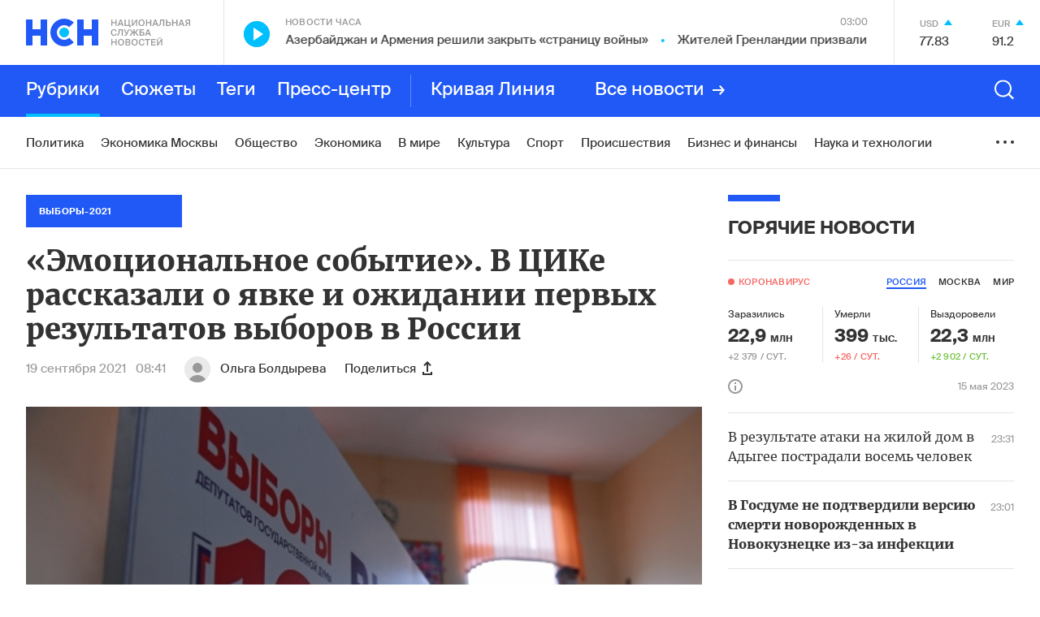

--- FILE ---
content_type: text/html; charset=utf-8
request_url: https://www.google.com/recaptcha/api2/anchor?ar=1&k=6LcBMY4UAAAAAChTWwZUhMM2e_vDNxv80xhHkZIm&co=aHR0cHM6Ly9uc24uZm06NDQz&hl=en&v=PoyoqOPhxBO7pBk68S4YbpHZ&size=invisible&anchor-ms=20000&execute-ms=30000&cb=mr0gmfpfv0sf
body_size: 48717
content:
<!DOCTYPE HTML><html dir="ltr" lang="en"><head><meta http-equiv="Content-Type" content="text/html; charset=UTF-8">
<meta http-equiv="X-UA-Compatible" content="IE=edge">
<title>reCAPTCHA</title>
<style type="text/css">
/* cyrillic-ext */
@font-face {
  font-family: 'Roboto';
  font-style: normal;
  font-weight: 400;
  font-stretch: 100%;
  src: url(//fonts.gstatic.com/s/roboto/v48/KFO7CnqEu92Fr1ME7kSn66aGLdTylUAMa3GUBHMdazTgWw.woff2) format('woff2');
  unicode-range: U+0460-052F, U+1C80-1C8A, U+20B4, U+2DE0-2DFF, U+A640-A69F, U+FE2E-FE2F;
}
/* cyrillic */
@font-face {
  font-family: 'Roboto';
  font-style: normal;
  font-weight: 400;
  font-stretch: 100%;
  src: url(//fonts.gstatic.com/s/roboto/v48/KFO7CnqEu92Fr1ME7kSn66aGLdTylUAMa3iUBHMdazTgWw.woff2) format('woff2');
  unicode-range: U+0301, U+0400-045F, U+0490-0491, U+04B0-04B1, U+2116;
}
/* greek-ext */
@font-face {
  font-family: 'Roboto';
  font-style: normal;
  font-weight: 400;
  font-stretch: 100%;
  src: url(//fonts.gstatic.com/s/roboto/v48/KFO7CnqEu92Fr1ME7kSn66aGLdTylUAMa3CUBHMdazTgWw.woff2) format('woff2');
  unicode-range: U+1F00-1FFF;
}
/* greek */
@font-face {
  font-family: 'Roboto';
  font-style: normal;
  font-weight: 400;
  font-stretch: 100%;
  src: url(//fonts.gstatic.com/s/roboto/v48/KFO7CnqEu92Fr1ME7kSn66aGLdTylUAMa3-UBHMdazTgWw.woff2) format('woff2');
  unicode-range: U+0370-0377, U+037A-037F, U+0384-038A, U+038C, U+038E-03A1, U+03A3-03FF;
}
/* math */
@font-face {
  font-family: 'Roboto';
  font-style: normal;
  font-weight: 400;
  font-stretch: 100%;
  src: url(//fonts.gstatic.com/s/roboto/v48/KFO7CnqEu92Fr1ME7kSn66aGLdTylUAMawCUBHMdazTgWw.woff2) format('woff2');
  unicode-range: U+0302-0303, U+0305, U+0307-0308, U+0310, U+0312, U+0315, U+031A, U+0326-0327, U+032C, U+032F-0330, U+0332-0333, U+0338, U+033A, U+0346, U+034D, U+0391-03A1, U+03A3-03A9, U+03B1-03C9, U+03D1, U+03D5-03D6, U+03F0-03F1, U+03F4-03F5, U+2016-2017, U+2034-2038, U+203C, U+2040, U+2043, U+2047, U+2050, U+2057, U+205F, U+2070-2071, U+2074-208E, U+2090-209C, U+20D0-20DC, U+20E1, U+20E5-20EF, U+2100-2112, U+2114-2115, U+2117-2121, U+2123-214F, U+2190, U+2192, U+2194-21AE, U+21B0-21E5, U+21F1-21F2, U+21F4-2211, U+2213-2214, U+2216-22FF, U+2308-230B, U+2310, U+2319, U+231C-2321, U+2336-237A, U+237C, U+2395, U+239B-23B7, U+23D0, U+23DC-23E1, U+2474-2475, U+25AF, U+25B3, U+25B7, U+25BD, U+25C1, U+25CA, U+25CC, U+25FB, U+266D-266F, U+27C0-27FF, U+2900-2AFF, U+2B0E-2B11, U+2B30-2B4C, U+2BFE, U+3030, U+FF5B, U+FF5D, U+1D400-1D7FF, U+1EE00-1EEFF;
}
/* symbols */
@font-face {
  font-family: 'Roboto';
  font-style: normal;
  font-weight: 400;
  font-stretch: 100%;
  src: url(//fonts.gstatic.com/s/roboto/v48/KFO7CnqEu92Fr1ME7kSn66aGLdTylUAMaxKUBHMdazTgWw.woff2) format('woff2');
  unicode-range: U+0001-000C, U+000E-001F, U+007F-009F, U+20DD-20E0, U+20E2-20E4, U+2150-218F, U+2190, U+2192, U+2194-2199, U+21AF, U+21E6-21F0, U+21F3, U+2218-2219, U+2299, U+22C4-22C6, U+2300-243F, U+2440-244A, U+2460-24FF, U+25A0-27BF, U+2800-28FF, U+2921-2922, U+2981, U+29BF, U+29EB, U+2B00-2BFF, U+4DC0-4DFF, U+FFF9-FFFB, U+10140-1018E, U+10190-1019C, U+101A0, U+101D0-101FD, U+102E0-102FB, U+10E60-10E7E, U+1D2C0-1D2D3, U+1D2E0-1D37F, U+1F000-1F0FF, U+1F100-1F1AD, U+1F1E6-1F1FF, U+1F30D-1F30F, U+1F315, U+1F31C, U+1F31E, U+1F320-1F32C, U+1F336, U+1F378, U+1F37D, U+1F382, U+1F393-1F39F, U+1F3A7-1F3A8, U+1F3AC-1F3AF, U+1F3C2, U+1F3C4-1F3C6, U+1F3CA-1F3CE, U+1F3D4-1F3E0, U+1F3ED, U+1F3F1-1F3F3, U+1F3F5-1F3F7, U+1F408, U+1F415, U+1F41F, U+1F426, U+1F43F, U+1F441-1F442, U+1F444, U+1F446-1F449, U+1F44C-1F44E, U+1F453, U+1F46A, U+1F47D, U+1F4A3, U+1F4B0, U+1F4B3, U+1F4B9, U+1F4BB, U+1F4BF, U+1F4C8-1F4CB, U+1F4D6, U+1F4DA, U+1F4DF, U+1F4E3-1F4E6, U+1F4EA-1F4ED, U+1F4F7, U+1F4F9-1F4FB, U+1F4FD-1F4FE, U+1F503, U+1F507-1F50B, U+1F50D, U+1F512-1F513, U+1F53E-1F54A, U+1F54F-1F5FA, U+1F610, U+1F650-1F67F, U+1F687, U+1F68D, U+1F691, U+1F694, U+1F698, U+1F6AD, U+1F6B2, U+1F6B9-1F6BA, U+1F6BC, U+1F6C6-1F6CF, U+1F6D3-1F6D7, U+1F6E0-1F6EA, U+1F6F0-1F6F3, U+1F6F7-1F6FC, U+1F700-1F7FF, U+1F800-1F80B, U+1F810-1F847, U+1F850-1F859, U+1F860-1F887, U+1F890-1F8AD, U+1F8B0-1F8BB, U+1F8C0-1F8C1, U+1F900-1F90B, U+1F93B, U+1F946, U+1F984, U+1F996, U+1F9E9, U+1FA00-1FA6F, U+1FA70-1FA7C, U+1FA80-1FA89, U+1FA8F-1FAC6, U+1FACE-1FADC, U+1FADF-1FAE9, U+1FAF0-1FAF8, U+1FB00-1FBFF;
}
/* vietnamese */
@font-face {
  font-family: 'Roboto';
  font-style: normal;
  font-weight: 400;
  font-stretch: 100%;
  src: url(//fonts.gstatic.com/s/roboto/v48/KFO7CnqEu92Fr1ME7kSn66aGLdTylUAMa3OUBHMdazTgWw.woff2) format('woff2');
  unicode-range: U+0102-0103, U+0110-0111, U+0128-0129, U+0168-0169, U+01A0-01A1, U+01AF-01B0, U+0300-0301, U+0303-0304, U+0308-0309, U+0323, U+0329, U+1EA0-1EF9, U+20AB;
}
/* latin-ext */
@font-face {
  font-family: 'Roboto';
  font-style: normal;
  font-weight: 400;
  font-stretch: 100%;
  src: url(//fonts.gstatic.com/s/roboto/v48/KFO7CnqEu92Fr1ME7kSn66aGLdTylUAMa3KUBHMdazTgWw.woff2) format('woff2');
  unicode-range: U+0100-02BA, U+02BD-02C5, U+02C7-02CC, U+02CE-02D7, U+02DD-02FF, U+0304, U+0308, U+0329, U+1D00-1DBF, U+1E00-1E9F, U+1EF2-1EFF, U+2020, U+20A0-20AB, U+20AD-20C0, U+2113, U+2C60-2C7F, U+A720-A7FF;
}
/* latin */
@font-face {
  font-family: 'Roboto';
  font-style: normal;
  font-weight: 400;
  font-stretch: 100%;
  src: url(//fonts.gstatic.com/s/roboto/v48/KFO7CnqEu92Fr1ME7kSn66aGLdTylUAMa3yUBHMdazQ.woff2) format('woff2');
  unicode-range: U+0000-00FF, U+0131, U+0152-0153, U+02BB-02BC, U+02C6, U+02DA, U+02DC, U+0304, U+0308, U+0329, U+2000-206F, U+20AC, U+2122, U+2191, U+2193, U+2212, U+2215, U+FEFF, U+FFFD;
}
/* cyrillic-ext */
@font-face {
  font-family: 'Roboto';
  font-style: normal;
  font-weight: 500;
  font-stretch: 100%;
  src: url(//fonts.gstatic.com/s/roboto/v48/KFO7CnqEu92Fr1ME7kSn66aGLdTylUAMa3GUBHMdazTgWw.woff2) format('woff2');
  unicode-range: U+0460-052F, U+1C80-1C8A, U+20B4, U+2DE0-2DFF, U+A640-A69F, U+FE2E-FE2F;
}
/* cyrillic */
@font-face {
  font-family: 'Roboto';
  font-style: normal;
  font-weight: 500;
  font-stretch: 100%;
  src: url(//fonts.gstatic.com/s/roboto/v48/KFO7CnqEu92Fr1ME7kSn66aGLdTylUAMa3iUBHMdazTgWw.woff2) format('woff2');
  unicode-range: U+0301, U+0400-045F, U+0490-0491, U+04B0-04B1, U+2116;
}
/* greek-ext */
@font-face {
  font-family: 'Roboto';
  font-style: normal;
  font-weight: 500;
  font-stretch: 100%;
  src: url(//fonts.gstatic.com/s/roboto/v48/KFO7CnqEu92Fr1ME7kSn66aGLdTylUAMa3CUBHMdazTgWw.woff2) format('woff2');
  unicode-range: U+1F00-1FFF;
}
/* greek */
@font-face {
  font-family: 'Roboto';
  font-style: normal;
  font-weight: 500;
  font-stretch: 100%;
  src: url(//fonts.gstatic.com/s/roboto/v48/KFO7CnqEu92Fr1ME7kSn66aGLdTylUAMa3-UBHMdazTgWw.woff2) format('woff2');
  unicode-range: U+0370-0377, U+037A-037F, U+0384-038A, U+038C, U+038E-03A1, U+03A3-03FF;
}
/* math */
@font-face {
  font-family: 'Roboto';
  font-style: normal;
  font-weight: 500;
  font-stretch: 100%;
  src: url(//fonts.gstatic.com/s/roboto/v48/KFO7CnqEu92Fr1ME7kSn66aGLdTylUAMawCUBHMdazTgWw.woff2) format('woff2');
  unicode-range: U+0302-0303, U+0305, U+0307-0308, U+0310, U+0312, U+0315, U+031A, U+0326-0327, U+032C, U+032F-0330, U+0332-0333, U+0338, U+033A, U+0346, U+034D, U+0391-03A1, U+03A3-03A9, U+03B1-03C9, U+03D1, U+03D5-03D6, U+03F0-03F1, U+03F4-03F5, U+2016-2017, U+2034-2038, U+203C, U+2040, U+2043, U+2047, U+2050, U+2057, U+205F, U+2070-2071, U+2074-208E, U+2090-209C, U+20D0-20DC, U+20E1, U+20E5-20EF, U+2100-2112, U+2114-2115, U+2117-2121, U+2123-214F, U+2190, U+2192, U+2194-21AE, U+21B0-21E5, U+21F1-21F2, U+21F4-2211, U+2213-2214, U+2216-22FF, U+2308-230B, U+2310, U+2319, U+231C-2321, U+2336-237A, U+237C, U+2395, U+239B-23B7, U+23D0, U+23DC-23E1, U+2474-2475, U+25AF, U+25B3, U+25B7, U+25BD, U+25C1, U+25CA, U+25CC, U+25FB, U+266D-266F, U+27C0-27FF, U+2900-2AFF, U+2B0E-2B11, U+2B30-2B4C, U+2BFE, U+3030, U+FF5B, U+FF5D, U+1D400-1D7FF, U+1EE00-1EEFF;
}
/* symbols */
@font-face {
  font-family: 'Roboto';
  font-style: normal;
  font-weight: 500;
  font-stretch: 100%;
  src: url(//fonts.gstatic.com/s/roboto/v48/KFO7CnqEu92Fr1ME7kSn66aGLdTylUAMaxKUBHMdazTgWw.woff2) format('woff2');
  unicode-range: U+0001-000C, U+000E-001F, U+007F-009F, U+20DD-20E0, U+20E2-20E4, U+2150-218F, U+2190, U+2192, U+2194-2199, U+21AF, U+21E6-21F0, U+21F3, U+2218-2219, U+2299, U+22C4-22C6, U+2300-243F, U+2440-244A, U+2460-24FF, U+25A0-27BF, U+2800-28FF, U+2921-2922, U+2981, U+29BF, U+29EB, U+2B00-2BFF, U+4DC0-4DFF, U+FFF9-FFFB, U+10140-1018E, U+10190-1019C, U+101A0, U+101D0-101FD, U+102E0-102FB, U+10E60-10E7E, U+1D2C0-1D2D3, U+1D2E0-1D37F, U+1F000-1F0FF, U+1F100-1F1AD, U+1F1E6-1F1FF, U+1F30D-1F30F, U+1F315, U+1F31C, U+1F31E, U+1F320-1F32C, U+1F336, U+1F378, U+1F37D, U+1F382, U+1F393-1F39F, U+1F3A7-1F3A8, U+1F3AC-1F3AF, U+1F3C2, U+1F3C4-1F3C6, U+1F3CA-1F3CE, U+1F3D4-1F3E0, U+1F3ED, U+1F3F1-1F3F3, U+1F3F5-1F3F7, U+1F408, U+1F415, U+1F41F, U+1F426, U+1F43F, U+1F441-1F442, U+1F444, U+1F446-1F449, U+1F44C-1F44E, U+1F453, U+1F46A, U+1F47D, U+1F4A3, U+1F4B0, U+1F4B3, U+1F4B9, U+1F4BB, U+1F4BF, U+1F4C8-1F4CB, U+1F4D6, U+1F4DA, U+1F4DF, U+1F4E3-1F4E6, U+1F4EA-1F4ED, U+1F4F7, U+1F4F9-1F4FB, U+1F4FD-1F4FE, U+1F503, U+1F507-1F50B, U+1F50D, U+1F512-1F513, U+1F53E-1F54A, U+1F54F-1F5FA, U+1F610, U+1F650-1F67F, U+1F687, U+1F68D, U+1F691, U+1F694, U+1F698, U+1F6AD, U+1F6B2, U+1F6B9-1F6BA, U+1F6BC, U+1F6C6-1F6CF, U+1F6D3-1F6D7, U+1F6E0-1F6EA, U+1F6F0-1F6F3, U+1F6F7-1F6FC, U+1F700-1F7FF, U+1F800-1F80B, U+1F810-1F847, U+1F850-1F859, U+1F860-1F887, U+1F890-1F8AD, U+1F8B0-1F8BB, U+1F8C0-1F8C1, U+1F900-1F90B, U+1F93B, U+1F946, U+1F984, U+1F996, U+1F9E9, U+1FA00-1FA6F, U+1FA70-1FA7C, U+1FA80-1FA89, U+1FA8F-1FAC6, U+1FACE-1FADC, U+1FADF-1FAE9, U+1FAF0-1FAF8, U+1FB00-1FBFF;
}
/* vietnamese */
@font-face {
  font-family: 'Roboto';
  font-style: normal;
  font-weight: 500;
  font-stretch: 100%;
  src: url(//fonts.gstatic.com/s/roboto/v48/KFO7CnqEu92Fr1ME7kSn66aGLdTylUAMa3OUBHMdazTgWw.woff2) format('woff2');
  unicode-range: U+0102-0103, U+0110-0111, U+0128-0129, U+0168-0169, U+01A0-01A1, U+01AF-01B0, U+0300-0301, U+0303-0304, U+0308-0309, U+0323, U+0329, U+1EA0-1EF9, U+20AB;
}
/* latin-ext */
@font-face {
  font-family: 'Roboto';
  font-style: normal;
  font-weight: 500;
  font-stretch: 100%;
  src: url(//fonts.gstatic.com/s/roboto/v48/KFO7CnqEu92Fr1ME7kSn66aGLdTylUAMa3KUBHMdazTgWw.woff2) format('woff2');
  unicode-range: U+0100-02BA, U+02BD-02C5, U+02C7-02CC, U+02CE-02D7, U+02DD-02FF, U+0304, U+0308, U+0329, U+1D00-1DBF, U+1E00-1E9F, U+1EF2-1EFF, U+2020, U+20A0-20AB, U+20AD-20C0, U+2113, U+2C60-2C7F, U+A720-A7FF;
}
/* latin */
@font-face {
  font-family: 'Roboto';
  font-style: normal;
  font-weight: 500;
  font-stretch: 100%;
  src: url(//fonts.gstatic.com/s/roboto/v48/KFO7CnqEu92Fr1ME7kSn66aGLdTylUAMa3yUBHMdazQ.woff2) format('woff2');
  unicode-range: U+0000-00FF, U+0131, U+0152-0153, U+02BB-02BC, U+02C6, U+02DA, U+02DC, U+0304, U+0308, U+0329, U+2000-206F, U+20AC, U+2122, U+2191, U+2193, U+2212, U+2215, U+FEFF, U+FFFD;
}
/* cyrillic-ext */
@font-face {
  font-family: 'Roboto';
  font-style: normal;
  font-weight: 900;
  font-stretch: 100%;
  src: url(//fonts.gstatic.com/s/roboto/v48/KFO7CnqEu92Fr1ME7kSn66aGLdTylUAMa3GUBHMdazTgWw.woff2) format('woff2');
  unicode-range: U+0460-052F, U+1C80-1C8A, U+20B4, U+2DE0-2DFF, U+A640-A69F, U+FE2E-FE2F;
}
/* cyrillic */
@font-face {
  font-family: 'Roboto';
  font-style: normal;
  font-weight: 900;
  font-stretch: 100%;
  src: url(//fonts.gstatic.com/s/roboto/v48/KFO7CnqEu92Fr1ME7kSn66aGLdTylUAMa3iUBHMdazTgWw.woff2) format('woff2');
  unicode-range: U+0301, U+0400-045F, U+0490-0491, U+04B0-04B1, U+2116;
}
/* greek-ext */
@font-face {
  font-family: 'Roboto';
  font-style: normal;
  font-weight: 900;
  font-stretch: 100%;
  src: url(//fonts.gstatic.com/s/roboto/v48/KFO7CnqEu92Fr1ME7kSn66aGLdTylUAMa3CUBHMdazTgWw.woff2) format('woff2');
  unicode-range: U+1F00-1FFF;
}
/* greek */
@font-face {
  font-family: 'Roboto';
  font-style: normal;
  font-weight: 900;
  font-stretch: 100%;
  src: url(//fonts.gstatic.com/s/roboto/v48/KFO7CnqEu92Fr1ME7kSn66aGLdTylUAMa3-UBHMdazTgWw.woff2) format('woff2');
  unicode-range: U+0370-0377, U+037A-037F, U+0384-038A, U+038C, U+038E-03A1, U+03A3-03FF;
}
/* math */
@font-face {
  font-family: 'Roboto';
  font-style: normal;
  font-weight: 900;
  font-stretch: 100%;
  src: url(//fonts.gstatic.com/s/roboto/v48/KFO7CnqEu92Fr1ME7kSn66aGLdTylUAMawCUBHMdazTgWw.woff2) format('woff2');
  unicode-range: U+0302-0303, U+0305, U+0307-0308, U+0310, U+0312, U+0315, U+031A, U+0326-0327, U+032C, U+032F-0330, U+0332-0333, U+0338, U+033A, U+0346, U+034D, U+0391-03A1, U+03A3-03A9, U+03B1-03C9, U+03D1, U+03D5-03D6, U+03F0-03F1, U+03F4-03F5, U+2016-2017, U+2034-2038, U+203C, U+2040, U+2043, U+2047, U+2050, U+2057, U+205F, U+2070-2071, U+2074-208E, U+2090-209C, U+20D0-20DC, U+20E1, U+20E5-20EF, U+2100-2112, U+2114-2115, U+2117-2121, U+2123-214F, U+2190, U+2192, U+2194-21AE, U+21B0-21E5, U+21F1-21F2, U+21F4-2211, U+2213-2214, U+2216-22FF, U+2308-230B, U+2310, U+2319, U+231C-2321, U+2336-237A, U+237C, U+2395, U+239B-23B7, U+23D0, U+23DC-23E1, U+2474-2475, U+25AF, U+25B3, U+25B7, U+25BD, U+25C1, U+25CA, U+25CC, U+25FB, U+266D-266F, U+27C0-27FF, U+2900-2AFF, U+2B0E-2B11, U+2B30-2B4C, U+2BFE, U+3030, U+FF5B, U+FF5D, U+1D400-1D7FF, U+1EE00-1EEFF;
}
/* symbols */
@font-face {
  font-family: 'Roboto';
  font-style: normal;
  font-weight: 900;
  font-stretch: 100%;
  src: url(//fonts.gstatic.com/s/roboto/v48/KFO7CnqEu92Fr1ME7kSn66aGLdTylUAMaxKUBHMdazTgWw.woff2) format('woff2');
  unicode-range: U+0001-000C, U+000E-001F, U+007F-009F, U+20DD-20E0, U+20E2-20E4, U+2150-218F, U+2190, U+2192, U+2194-2199, U+21AF, U+21E6-21F0, U+21F3, U+2218-2219, U+2299, U+22C4-22C6, U+2300-243F, U+2440-244A, U+2460-24FF, U+25A0-27BF, U+2800-28FF, U+2921-2922, U+2981, U+29BF, U+29EB, U+2B00-2BFF, U+4DC0-4DFF, U+FFF9-FFFB, U+10140-1018E, U+10190-1019C, U+101A0, U+101D0-101FD, U+102E0-102FB, U+10E60-10E7E, U+1D2C0-1D2D3, U+1D2E0-1D37F, U+1F000-1F0FF, U+1F100-1F1AD, U+1F1E6-1F1FF, U+1F30D-1F30F, U+1F315, U+1F31C, U+1F31E, U+1F320-1F32C, U+1F336, U+1F378, U+1F37D, U+1F382, U+1F393-1F39F, U+1F3A7-1F3A8, U+1F3AC-1F3AF, U+1F3C2, U+1F3C4-1F3C6, U+1F3CA-1F3CE, U+1F3D4-1F3E0, U+1F3ED, U+1F3F1-1F3F3, U+1F3F5-1F3F7, U+1F408, U+1F415, U+1F41F, U+1F426, U+1F43F, U+1F441-1F442, U+1F444, U+1F446-1F449, U+1F44C-1F44E, U+1F453, U+1F46A, U+1F47D, U+1F4A3, U+1F4B0, U+1F4B3, U+1F4B9, U+1F4BB, U+1F4BF, U+1F4C8-1F4CB, U+1F4D6, U+1F4DA, U+1F4DF, U+1F4E3-1F4E6, U+1F4EA-1F4ED, U+1F4F7, U+1F4F9-1F4FB, U+1F4FD-1F4FE, U+1F503, U+1F507-1F50B, U+1F50D, U+1F512-1F513, U+1F53E-1F54A, U+1F54F-1F5FA, U+1F610, U+1F650-1F67F, U+1F687, U+1F68D, U+1F691, U+1F694, U+1F698, U+1F6AD, U+1F6B2, U+1F6B9-1F6BA, U+1F6BC, U+1F6C6-1F6CF, U+1F6D3-1F6D7, U+1F6E0-1F6EA, U+1F6F0-1F6F3, U+1F6F7-1F6FC, U+1F700-1F7FF, U+1F800-1F80B, U+1F810-1F847, U+1F850-1F859, U+1F860-1F887, U+1F890-1F8AD, U+1F8B0-1F8BB, U+1F8C0-1F8C1, U+1F900-1F90B, U+1F93B, U+1F946, U+1F984, U+1F996, U+1F9E9, U+1FA00-1FA6F, U+1FA70-1FA7C, U+1FA80-1FA89, U+1FA8F-1FAC6, U+1FACE-1FADC, U+1FADF-1FAE9, U+1FAF0-1FAF8, U+1FB00-1FBFF;
}
/* vietnamese */
@font-face {
  font-family: 'Roboto';
  font-style: normal;
  font-weight: 900;
  font-stretch: 100%;
  src: url(//fonts.gstatic.com/s/roboto/v48/KFO7CnqEu92Fr1ME7kSn66aGLdTylUAMa3OUBHMdazTgWw.woff2) format('woff2');
  unicode-range: U+0102-0103, U+0110-0111, U+0128-0129, U+0168-0169, U+01A0-01A1, U+01AF-01B0, U+0300-0301, U+0303-0304, U+0308-0309, U+0323, U+0329, U+1EA0-1EF9, U+20AB;
}
/* latin-ext */
@font-face {
  font-family: 'Roboto';
  font-style: normal;
  font-weight: 900;
  font-stretch: 100%;
  src: url(//fonts.gstatic.com/s/roboto/v48/KFO7CnqEu92Fr1ME7kSn66aGLdTylUAMa3KUBHMdazTgWw.woff2) format('woff2');
  unicode-range: U+0100-02BA, U+02BD-02C5, U+02C7-02CC, U+02CE-02D7, U+02DD-02FF, U+0304, U+0308, U+0329, U+1D00-1DBF, U+1E00-1E9F, U+1EF2-1EFF, U+2020, U+20A0-20AB, U+20AD-20C0, U+2113, U+2C60-2C7F, U+A720-A7FF;
}
/* latin */
@font-face {
  font-family: 'Roboto';
  font-style: normal;
  font-weight: 900;
  font-stretch: 100%;
  src: url(//fonts.gstatic.com/s/roboto/v48/KFO7CnqEu92Fr1ME7kSn66aGLdTylUAMa3yUBHMdazQ.woff2) format('woff2');
  unicode-range: U+0000-00FF, U+0131, U+0152-0153, U+02BB-02BC, U+02C6, U+02DA, U+02DC, U+0304, U+0308, U+0329, U+2000-206F, U+20AC, U+2122, U+2191, U+2193, U+2212, U+2215, U+FEFF, U+FFFD;
}

</style>
<link rel="stylesheet" type="text/css" href="https://www.gstatic.com/recaptcha/releases/PoyoqOPhxBO7pBk68S4YbpHZ/styles__ltr.css">
<script nonce="KrnIw1Qvl1Vn4umk74fRAQ" type="text/javascript">window['__recaptcha_api'] = 'https://www.google.com/recaptcha/api2/';</script>
<script type="text/javascript" src="https://www.gstatic.com/recaptcha/releases/PoyoqOPhxBO7pBk68S4YbpHZ/recaptcha__en.js" nonce="KrnIw1Qvl1Vn4umk74fRAQ">
      
    </script></head>
<body><div id="rc-anchor-alert" class="rc-anchor-alert"></div>
<input type="hidden" id="recaptcha-token" value="[base64]">
<script type="text/javascript" nonce="KrnIw1Qvl1Vn4umk74fRAQ">
      recaptcha.anchor.Main.init("[\x22ainput\x22,[\x22bgdata\x22,\x22\x22,\[base64]/[base64]/MjU1Ong/[base64]/[base64]/[base64]/[base64]/[base64]/[base64]/[base64]/[base64]/[base64]/[base64]/[base64]/[base64]/[base64]/[base64]/[base64]\\u003d\x22,\[base64]\\u003d\x22,\x22QkwrUSpywrHDokVAMiw+woF0PcOswqsVW8KWwr8Cw48eXsObwoLDnXgFwpfDm1LCmsOgSF3DvsK3RcOyX8KTwqLDicKUJmoww4LDjjllBcKHwogzdDXDvSobw49EB3xCw7DCk3VUwo/Dq8OeX8KIwqDCnCTDnVI9w5DDsBhsfQJNAVHDtSxjB8OabhvDmMOYwolIbCdGwq0JwpAUFlvCisK3THVGLXERwq3Cp8OsHg/CrGfDtEAgVMOGW8Kzwoc+wq3CoMODw5fCo8Oxw5s4JMK0wqlDDcKpw7HCp2LCmsOOwrPCk35Sw6PCjl7CqSTCvMOSYSnDiVJew6HCogsiw4/[base64]/DscKmwonCjUfDjT3Cp2HDqMOmXcK0fsOyesOOwpfDg8OHJWvCtk1Uwpc6wpwow47Cg8KXwoNNwqDCoUolbnQEwpcvw4LDghXCpk9ewpHCoAtDAULDnldIwrTCuQPDm8O1T2tYA8O1w4/Cv8Kjw7I0GsKaw6bCtQ/CoSvDn3Qnw7ZTeUIqw4trwrALw74tCsK+ZwXDk8ORVSXDkGPCixTDoMK0RzYtw7fCv8OkSDTDocKoXMKdwpg8bcOXw4U3WHFEcxEMwrbCqcO1c8KWw7jDjcOyQ8Otw7JEFcOJEELCn0vDrmXCscKqwozCiC0gwpVJMMK2L8KqKsKYAMOJUA/Dn8OZwrcqMh7Dpgd8w73ChCpjw7lPTGdAw48Hw4VIw7jCnsKcbMKNVi4Hw5QRCMKqwrrCiMO/ZVzCjn0ew7QXw5/DscONNGzDgcOoWkbDoMKWwqzCsMOtw4DCmcKdXMOCEkfDn8KpD8KjwoAEbAHDmcOhwq8+dsKNwq3DhRY4VMO+dMK1wr/CssKbIDHCs8K6J8Kkw7HDni3CngfDv8OfKR4WwpzDjMOPaAUFw59lwokdDsOKwoxyLMKBwrjDhyvCiSwHAcKKw53CrT9Hw5rCsD9rw69hw7A8w6QzNlLDojTDhm/[base64]/DulTDs8K/CcKew4HDlMKaw70ow70zw7MGw7cnwqDDrwhlw7DDgsO1QUNZw6g0w5JWw6Mfw7UvPcKvwoPCuQpwPsK5JsKOw5DDk8K5ETXCj2nCmcOaGsKJUknCusOQwpHDksKBSzzDjHciwowHwpzCs3Nqwr4KXQ/DucKJKcOvwoTCj2YLwp0TDQLCpBDDoTULNMOVFh3DvmbDr2XDt8KJS8KKSRfDv8O6DzgGWMKJaFDCi8KHUcOvZsOHwrICRjPDjsKfIsOzF8OtwoDDrcKRwoTDmkrCmUE1MMKwem/CpMO/wrQ0w5PDssK8woHClFMKw4Y5w7nCo0jClXhMPwsfDsOAwprCisO7Q8KiOcO9cMOrMQd4B0A1AsKywqZYYyfDssKrwq3Clnkpw4PCsVJUAMK8XQrDucKTw5bDssOMZwV/M8K/b3fClQw3w57CucK0KMO2w7zDlAvCtjjCunTDni7Cv8O+w6HDmcK6w4ULwobDqVTDhcKWfBtXw5MKwpbDmsOIwrDCg8OAwqVmwp/Dl8O6HxHCmGHCiQ5hN8OJAcODPUAlO1PDnwIJw4M4w7HDhEQvw5JswpFAWSPCq8KMw5jDqsKKVcK/[base64]/[base64]/TVjCt1kIQcOWwowBwozDpVjCiGHDj8OfwrnDlWLClMKJw6nDgcK0Z05mGsKFwrnClcOkZnHDsE/[base64]/w5Nkw7TChMKIwo7Ck8KcK1zDoMKewooXHsKDw6PDl2ARwrE9GT5/wrZww7fDosO1SgkawpJzw7rDocKqAsKmw7RZw4oELcOIwqNwwp/ClUJ5Ph02wpUfw6LCpcKywqXCtjBTwrtIwpnDlhTCuMKawq8edcOnKxTCsEMYdH7DgMOXesKsw4x6YWjCkyBOVsOBw5XCqcKFw7TCocKkwqLCtMKtBRzCusOQQsK9wrPCkRdwEsO4w6LCusK4woPClljCjcODPgN8RcO+NcKKUQxsU8KmClrCi8OhIgoZw7kjQ088wq/DmsOLw4zDjsOeQT9twpcnwpUFw77Dsywtwp4nw73CjsKJXcKlw7zClkXCv8KBLwRMXMKuw4zCoVAJfT3DtEDDsGFiwr3DncKSIB3CpDsvDcOywrjDtU/DhcOswq9CwrhOEUQzPG1Tw5fDncOXwrJeQU/DoRHCjsOxw63DjXHCrMO1LQDDqsK2O8KbScKcworCnCLCgcK5w4DDrAbDpMO3w63DtcOYw75Fw4l0OcOVF3bCmMK1w5rDlzzCg8OGw7nDnxEdPcK+w7nDkg3Dt3nChMKqFn/Dph3DjMOJa1vCo3I6ccKZwqLDhSctXC7CssKWw5gdUVscwr3DiRPCiBosCl9zw6fCkSsFR1h7OS3CrX4Fwp/DkXTDgW/DlsKUwojCnSgSwrUTX8OPw4TCpMOqwrTDlFkTw4ZQw43DpsKhH2gDwoXDlMO1wqTCgQXDkcODOQUlwpF+TA43w5zDgxEXwr5Zw5Mda8K7bEMIwrVVdcO3w7QSN8Kcwp7DvMOCwpQ/w7bCtMOhScK0w5TDk8OMHMOQbsKPw4dHwqPDjWJQDW/[base64]/DnMOUwpgjdcKkNRMrw6U/wr9qw4XDrDsuG8OFw7jDtcOKw43CgsK9wq/DqF8SwrnCrcOUw7V7O8K8wopkw7TDt3vCnsOgw5bCqn8Uw5BCwrzDojjCuMK9wpZvdsO6w6LDt8OibiHDkxxCwpTCm25ZRcOtwpcbGHbDisKRXkXCtcO4C8KYFsOJF8KjJ3XCucO2woHCn8Oqw5/CqzVww5dIw5Zpwr03TsOqwpNtJE/CpsOwSEHChDEPJhw+YhDDnsKnwpnCsMKhwr/Ds3HDuRI+HSHCsDsoPcKNwp3Di8Olw43CpMOCH8OdHBjDg8Kgwo0Pw4xXJsOHeMO/[base64]/DgsOZTMKsQsOBw5bDqjcZWsKfB3vDtMKLXMOlwqdQwoJ7wo5+PsKAwqRadsOaVipIwr1ww7TDvTnDnncPKT3Cs3zDsC9vw4cMwoHCr1YJw6/Dq8O5wrsvJ3nDui/[base64]/w4PDicOKwr15w4QGw49AGD7DvlHDkMK4wrjDlMK7w5ctw6zClXPCpA5cw57CmcKIC15hw5AWw7PCnGdPXMKbTMKjccOmQMOwwpfDn1LDhMOnw7TDkm8yPMO8IsOzQzDDpwtiOMKbdMOmw6bDhVQ/[base64]/[base64]/CjsOKEkNQwq4kwqQCwp7CnQ3CjMKzJnHCjQvChgPDlGE6YBXDnVEMZmtHwpB+w6lhYw/DpsKyw73DrsODOCpZw6xyO8KCw5o+w4gBF8O9w5DCgCwpwpxwwq/Doy5+w5B3woDDkhbDk23CnMO4w4rCusOME8OZwqfDiXIOwrscwr5nwo9rT8OYw4ZkDVZ8JSzDo0vDqsOTw5DCvjzDucOMAAzDqsOiw4fCpsOkwoHCjcK/w7BiwopLw68UegRsw7cNwrY2wrHDtRfCpiJCDSstwoTDtz1pwrTDncOcw5TCvy08MsKfw6FTw6jChMOedMOdPirDgWfCn1TCjWJ0w5Bcw6HDhwARPMOMTcK0KcKQw455ZGYNNkDCqMOFRjlywq3CjgfCnQnCu8KNHMOxw5xwwoxfw5d4w63CqS/DmzdOPUU5THjDgh7DrjnCoDI1O8KSwrBTwr/[base64]/wrpMAcODG8OebcOHWsK8wqXDigHDpMKOUnRxfMOWw5F9wqPCuXh0QcOWwqA/ESbCqhwJPhwUZRbDtcKFw7jClFfCnMKGw485w6gewoYGE8Ofw7UMw5kaw6vDvl5ZA8KFw4Iaw5sEwpXCqVMQa37CuMOMBnZLw5nCoMOLw5jCtXDDq8KuBWACYHEHwo4ZwrHDmjvCundHwpJiUHLCicKUSMOofsKUwp/DqcKRwojCvCjDsls6w4jDrsK8wqNmR8K0D2rCrMOke0HDphd6wqtOwpoKAQPCp1lQw6XDtMKWwr82w5gCw7/[base64]/XMOOLMO5w6XDsE7DtMKIw6LCtUjCtHrCtjDCmADCp8OPwoosE8OhKsKFBcKBw4xyw75JwoMGw6RIw5xEwqZwGVtsF8KYw6c/w6LCowMaHTIOwrTDvR8Gw5Flw4tNwqTClMORw5HCii5mw7owJcKyH8OVQcK3aMKpaFrCkypnbQx8w7rCocOPW8OJLS/[base64]/[base64]/Dlm3CksOzwrFqBTs7MgjDqW1vIhTCsjPDsgQBV8KMwqPDskDCpHNqPMKUw7RdLsKgQQzCusKZw7hrcMOVeRXCjcORwo/DusO+wrTDjjTCvls9Wi80wqXDhsOKM8OMXmRmcMO/w5BZw4LCqMOWwovDq8K6wq3DisKPKHvCsVoMwrMTwofDu8OZZEbCqSNHw7caw4DDrcKbw5zCkwJkwo/CqUt+wqtaGQfDhcKtw4TDksOfDglhbUZ1w7fCnMOoMHHDlzlxwrXCrVBJw7LDlcOFYBDDmwbCjHrCjgzCusKGYMKmwrIuFcKFcsKow5cWT8O/woBGNcO5w6RbSFXDmcKUfcOsw7Nvwp1CGsK5wrjDu8OswrXCv8O0HjVpZFJvwoc6dmfCs0V8w6bDgDwLMnXCmMK/PTN/HVbDjsOCw706w6LDsm7DvybDmjXCtMOBLXwZGQgsE0gQSsO5w61EcVIiUMK9fcOWGsKew6Q8R0YHTzB9wrjCgcOHBlw2AW3Dk8K/w6Zhw6zDvxJkw5Q8QTE7esKKwpshasKlOm1JwoHDtcK/woMPwowpw6o1R8OGwoPChsKeEcOYYSdgw7LCucOvw7/Cul3DoCLDq8KDacOwHnciw67Cp8KKw4wECmIywpLDnErDrsOccsK9w6NgVBbDshbDqWZrwq4VGRhlw5oOw6rDucKqQFrCo0DCi8O5SCHDhhnDm8OpwpV5wq/CrsK3MFjDlhYxFnrCtsOswqnDmcKJwpVNDMK5QMOIwrA7BmlubMOpwoMiw59JAGo8IRUWfcKnw4wWYC8HVHjCrsOXIsO+w5TDokLDpMKPSTvCrwnCgXxALMK1w68Xw5HCusKbwoEpw5lRw69sMU0XFk5RHFbCtsK4RsK3fgs2S8OYwpo/Z8OdwphkdcKsXztUwqlxEcObwq/Ch8O/SBF1woV8wrPCrxTCp8KCw6lMBm/ClMKTw6nCsS1UKcKxwq3DkWvDpcKrw4o4w6BRPHDCiMK0w5bDs1DCmsKHWcO9NA1pwobDsT46RA8GwpF0w77CjMOYwqnDgcO8wq/DiEvCg8KNw5oqw5oqwp5kRcKiw7DCo13DpCLCkRxLCMK9NcO0J3U8w5sMd8ObwpEEwppDKMKhw4MAwrhuVMO5wr4hA8OxCMOrw6ILwqobMcOFwpN/bAt4aH5ew7ggJA7Don9bwr/DgGDDs8KEWjHCi8KiwrbDssOSwpQtwqx+CTwcMHZVC8OkwrwLZw1RwrN+V8OzwqLDuMKsQivDjcKvw7pIAwjCkDQTwpYmwoJQFMOEw4fCjh5JGsOfwpVuwpvDuQLDjMODMcKwQMOlPWjCoi7ChMKKwq/CtzIjKsOew4bCt8KlT23Dg8O0wog+wojDgcOXFcOCw7vCi8O8wpDCisO2w7TCm8OhbMOUw7/[base64]/Cs8OKwoUtw6UIAMOpw4gFKUNYbcKXWAvCrRPCt8Ozwod7woJwwpfCvlfCpDcke2YnIsOew4vCoMO1w7tjR3wKw48eAw3Dm20ydGI5w4Zow4pwSMKsY8KoFVjDrsKLZ8OYX8KWYFTDllsxPQU/[base64]/Dg8Oqw4LDs0jClMO0IwDCjMKqOMKXwo/CmAtQBcKScMO9XsK4PMOdw5TCplXCtsKydF4Owpp3WMOIBShAAsOoBsOrw7PDrMK4w5PDgcOpCcKbeDNfw6XClMK/w7h9wr/Dpm3Ci8K5wpTCp0/[base64]/Cr1PCs1XCmx9sH8K2wqTCrxADwo5hw6PCtlheCCg6A1wewozDpAvDnsOaVU/CssOAWhJ3wrI6wp53woJ/woDDlHk/w4fDrhnCrMOaP37ChiA2wpDCoioDAVrCvhUfdMKOSn3Cn1gVw7/CqcO3wr5ANkPCt21OYcKFFMO0wq/DgwTCoG7DtMOmXMKKw7PCm8O9w5taFRnDr8O+bsKiwq51NMOewpESwrfCgsKcFMKLw5UVw58fZMKcWkHCqMK0wq1qw5HCuMKaw6rDgcOTMTPDmcKFHTTCvEzCh3XCkcKFw58rfMKrdGREDS9GIkMdw53CpyJdw5bCqUbDucOPw5waw5DCri0aLy3Cuxw/PBDDnT4RwokyXBXCg8OJw67CpG9Qw6ZTwqPChMK+wo7CuWbCp8OLwqcYwpHCpMO7fcKEKwssw6UxGsK7QsKWTgBHfsKgwrTCpBbDgkxbw5pBK8Kgw6zDhMOvw7llQMOOw7nCmELDjCwbU2Y/[base64]/CMOEw6LCjW9aw686wo4rwrNOwq5gw6B4w6YRwqrCi0PCvwbDikPCs2RQw4gifcKWw4FxNCceBCpZwpB6wrQww7LCoREZfcKaQ8K0XsO8w5vDmmFaN8O8wr7Dp8KRw7bCl8K/w73DnGRCwr8sC0zCtcOMw69LLcKbQk1BwqkpZ8OawoDCkWk5woHCumvDvMOWw6wxODDDhsKjwokmXivDtsO6AsOWYMOBw5gHw6UXdBXDscOgPsOoDsOoMmvDnFA3w6jCssObH1vCm0/CpBJvw6nCsRQZJ8OAP8O0wrbClgUdwp3DlGPDoGfCpnrDhmvCvWbChcKNw4oTUcOJISTDsh3DosORW8KDD17Dg33DvX3CqgjDmMOCBiJlwq8Cw5rDi8Kcw4DDukvCnMO9w5TCrcO/QCfCow7DusOsOcKxSMOCQcKbZcK8w7HDkcO1w4xCWE/Ch3jDvMOTE8Kkwp7CksOqAWIfV8OCw4xmf14dwpJhWU3DgsOpYsKJwp80KMK5w4glworDi8KYw4TClMOIw7rCssKBbGzCgic9worCkR/Cu1nCpcKyDcOWwo9YGMKEw7dvfsO9w4JfVl4owowXwrbCjsK4w7PDiMOVWzcZUcOswqnChGTCksOAWsKSwpjDlsOTwqvChQ3DvsOGwrRJMMOUCAMgP8OiCXrDlEQafsO8O8KTwrJOF8OBwq3DkDQUJmYlw5cSwp/Dl8ONwpHClsOlQAtHEcKVw7Ydw5zDlV0/IcKaworCscKgOmpQPsOaw6tgwp/[base64]/fhlDw4PCg8Kow4bDo3V0wrklwqTDqD7CqXDCrcOqwq7CpQB6YMKUworCsSbCvjI0w696wpDDlsK4Dj1Pw6UEwq/CrMO/w59RAnXDg8OfIsOKJcKLLmsUUTk9GcOdw5RAISXCsMKDbsKtXcKwwoTCpMOWwo9yNcKhNsKaPWR1dMKiV8OAGMKnw7MUEMO/wrLCusO1Z0XCmnTDhMK3OcK4wqQnw67DscOcw6rCvMK0DlLDu8OoBVLDv8KEw4LDjsK0Zm7ChcKBWsKPwpE3wo/CscK8RRvCnXdSPsKew4TCjlrCpCR3dXrDiMO4HH7ColjCqcOoTgcKFW/DmTbCjcK2XzfDrnHDi8K0T8OXw7QVw7jDj8O0wpMjw5TDkTYewqvDuBTDtxzCpsOLwpwmVBnCp8Kqw4TCgBDCssKYCsOAwrcZI8OeAkLCvcKIw4zDrULDmBhVwrBhHlUeaQsFwqYCwpfCn0h4OcOkw79UcMKAw6/CpMKxwpTDthgKwoQ7w7Zew49pFyPDkQlNOsKOwrjCmwbDmytzUGnCiMORL8Otw7zDqU3CqHBsw4IiwqDCkC/CqCXCncO+PsOuwpM/AkrClcOKOcKZb8OMfcKMSsOSP8K1w6PCp3d0w5VfVFE4woJzwqcSZHUGWcKWB8Okwo/Dg8KUcXzCihpxJjDDpB7CnETCgMK/P8KOE2XCgAtpYcOGwozDm8KAwqEtakI+wp4ye3zCnlRCwrliw55Pwo7CiX3DhsOxwoPDuF3DvH1LwobDk8KfSsOvFTnDsMKFw6FnworCpnYtcsKPAMKQwrwcw7QEwpw/GMKOURoNwq/[base64]/CuBLDosOvVRtNwqokbXoWw550ZMK2fsKGw7hFAsOVHB3CslBbPR/DkcOMDMKSVUgzbwTDvcO/C1nCr17Dl2LCskQcwrzCp8OBIcO8w5zDscOBw6zDkmQ4w4PCnwTDlQLCplJWw7Qiw57DosOww7fDm8OJYMOkw5DDmMOkw7jDiwd5LDnChsKPbMOlw55mQlRMw59rKWXDjsOHw4rDmMO+c3jDjiTDkETCiMO/w6QgdyjDhsODw74Ew7/DiUF7NsK/w69OHxvDh1R7wpzCv8OtAMKKEsK7w4U6TsOgw4/DqsOLw6Z1aMOIwpPDrFlbH8K3w6XChwrCqsKJWWduXMOfLMKlw6N0GMK5wr0uXycFw7Q1wpw+w4HCiTbDi8KZMiolwooZw4FfwogCw7xtOcKqFsKvZcOYwpIKwowkwo/DlkpYwqokw5zCmCDCqjgoSDc4w51qFsKOw6PCocO4wo/[base64]/I8OIwqPDrcKqwqLCv3/DqMOPScKIw77DksKaYMKMRcKqw4B4KEBJw6PCoVnCgsOlTVfDk03Dqk0yw4XDoSBCIsKZwrjCtGXCrTxOw60ow7TCrmXCuyDDi2DCqMK6VcOww6gLf8KjIkrDpcOPw6fDsXcVYMOVworDv2rCi3JCIMKobG/[base64]/CrMOPw4Nzw7fCtUEgJMKkfsK+woMVXTzCvTAqw4IHI8Ofwq57EmHDmMO/[base64]/CgGIpw6l8M8KJKUrDvWdsH8OdKMKhLMKIw58JwoQFdsOqw4DCosOwRQXDjsOMwobDhcKww59iw7A8E11Iwr3DjHdaBcOkZsOMRcO/w6JUbh7CrxMkHGlHwoXCiMKxw6tJTMK6BBZsAig7Z8ORcgkpOcO2dcOAFGM/H8KUw4TChMOWwrrChsKXRSXDq8KDwrjCnTdZw5J2wofCjjXDrX3Dh8OKw6PCoVYtdkBxwpd+DhPDpnfCsk9OK1UvMsKnc8KpwqPCpGQ0Hz3ChMOuw6TDqzfDtsK7wpzClAZmwpRbXMOmGRt4QMOtXMOcw6PCjSHCuG4nCS/Cs8KDHW9JewY/w63DiMKSCMOWw65bw4kTNC5JQMOXG8K2w7TCoMOaAMK1wrlJw7PDvXfCuMOHw6jDuAMdw58gwr/DmsK2MkQ1NcO6I8KIUcOXwrBow5EiORfDgXYhD8K4woEpwq7DnyrCvi7DsBvCo8KKwrjCnsOhOyw3c8O9w5fDrsOww4rCosOrIEHCn1fDmsORKcKow7dEwpXCpMOpwoFYw5BzeA4Iw6/CosOtDsOGw7N/wozDkyXCjhbCtsOuw7TDosOdS8KbwoI3wrrCm8KvwoxGwrPDjQTDgRzDikIOwo7CrUrCqhBBC8KeH8KqwoNKw5/Dp8KzfsKSBAJ4ZMOZwrnDrcOlwo3DpMKGw4PChcO2IsK3bT/CqGzDrsOow7bCm8OFw4/CrMKrVMOww48HbmBIARrDu8KmFsONwrwvw5U5w6bDgMKyw4IawqrCncKbVcOhw69uw6QeGsO/[base64]/DscO4KMKnw6VyXsO5w5gIaGjDnX7DjxnDqBLDkmhfw7ckQcOUw4Q5w4MsN1bCkMOVAcK/w63Di1HDiT98w73DiE/DoRTChsKjw7HDqxo7YG/DlcOGwrxywrtUCcOYH1PCpcKPwojDoB5ILlHDgcKiw5JxCBjCjcK/wqB5w7bDqMKNTyFoH8Ojw4hKwrTDkcOUAsKIw53CksKaw41admV1wpDCtwfCnMOcwobCucKnKsOywq3CsRdWw4bCt3VFwrrDjnwJwqNewqHDpkZrwqgfw47Dk8OLQRHCtEjCuRLDtRg4w4PCiVDDqDjCthrCucOrwpbCkFBMLMOdwrPDhhlTw7bDjh/CuAXDnsKrQsKvJXHCqsOnwrLDsiTDlw02w5ppwrnDrsOxKsOZRMOaU8OCw6tGw4tRw54ywooywp/DlVnDocO6wrHDhsKTwofDvcKrw6MVARbDp2B6w4kBLcOewr1PVsOnQGZTw70zwrpvwoHDqXzDmk/DqlzDomc0TQd/F8KNZjTCu8K4w7lZJsO0X8OXwoHCkTnDhsOAacKsw4UPw4VhFk0GwpJNwoE/YsOSRsOvC0FLwqHCpMKIw5DClMOIBMKsw7jDkcK5HMK3AkbDiCjDuSTCuGrDqMODwpvDiMOSwpTCrwloBgQYVcK9w6rClStVwrJPZzrDsQrDo8Ogwo/CjwDDs3TCn8KUwrvDvsKsw47Dhws3X8OsRMKTNQ7Duj3DpUrDjsOOax7CkyMUwqlpw5PDusK6GVNew7lgw43Cm37DqH7DljPDuMOPcwHClW8cJmcFw7Now7LCssOpYjpGw51obW95Ym0+DiDDlsKpwrfDuXzDgmdpajtpwqnDp2vDig/DmcKqWlHDnMKGPj7ChsKmazgdAWsrKlo4MhbDvixMwrpAwqlWC8OjWsK/wqvDgQpAHcOhWSHCk8K7wpfCvsOXwoDDhMORw7HDjh3DlcKJC8KCwrRow6vCjynDtE7DvF1bw7oWf8OFQy7DssKow5pMUcKLSFrDuiEew7/Dp8OuQMKhwp5MKcO7woJxVcOsw40QLcKpM8O9YAxhwq7Dnz/Cq8OgPsKwwqnCgMKhwoRDw6/[base64]/w4PDnQxyG2I5w5Fuw4nCt8OGLcKew4nDoMK9WMOLJ8OEw4waw4rCuBBRwqIEw6liOsObw5DChcOEYlrCqMOQwqx3B8OTwr7CoMKeD8OXwopkcA3DkmEIw7DCjzDCjsOtZcOdLzFnw6fCsi86wrFPdcK1FmPDtMKmw6EJw5TCtcKWfsKsw60UGMK0C8OTw787w65dw4/Cr8OMwrp+w6bDs8Oawo7Dg8KZRMOCw6YKVVlvFcKCQE/CiFrClQrDksKWfVgPwqVdw7tQw7vCgzdQw7LCh8KmwrMlPcOiwrPDoTUqwptheWPCiXw7w7IVECMNSXXDnC9fIVdLw49Rw5ZIw6fClsOVw5zDkF3Dqilfw67Cq1xoWELCoMOLezpGw7N2YCvCssO1wqbDjX/DsMKuwqh/w5LDhsONPsKsw4cAw6PDucOUQsKfEsKvw47Dqj/[base64]/BcO4ZMOkADtwbyzDs8Ktw79+woDDvnw+w7jCgwBOPMOIYsK/bEjClm3DvMK3GsOZwoHDosOdMsK9SsK3LSYiw7QtwqvCiTlWeMOwwrUXwrTCnsKSTB/Dj8OMwpJeEGLDngNWwrTDuAjDssKnL8Ola8KcV8O9J2LDvQUZP8KRRsO7wqjDu2p/HsOTwp5TRTHDpMO9w5XDhsO4NlwxwrnCqkzDmyQ9w44yw6hHwrTCvgkfw6g7woYRw5HCgcKMwqpjGzp1JXs3C2LCm3XCvsOcw7Jiw5RNO8Onwpd7TgJzw7c/w7jCj8KAwptuAVzDocOqDsOGXsKHw6DCn8OvEEXDswAoOsKEP8OqwozCv1kfLD54PMOFX8KQIMKowposwoPCv8KQCQDCh8KSwqNlwosXw6jCpH8Rw5IhNBspw7nCnUQZf2cFwqDCjH0/XmTDlcOTSB7DuMOUwo8zw5VNI8KlfCJ0UcOJHQYjw69kwrEvw67DksK0wpcuND1GwoRWDsOlwrXCtGJmcTpAw60UDW/[base64]/UMOKw41dwpJDCMOJwocIw4fCtgzDkEXCtMKHw50DwqTDvQ3DuHBAacKaw7A/woPCj8K4w7bCpnvCicKtw7BgFDnCncKaw7LCq2PCisOhwo/Drw7Cl8KKVsO9ZUImARnDtzvCtMKBccOdZ8KWeFFDdwpaw5UAw73Co8KgIcOJLsOdw79FG39swq1ncg/DkA5xUnbCkCvCosKhwpPDhMO7w7tvd1DDl8KUwrfCs1oJwqUIB8KAw6XCiS/[base64]/XDkSRcKowrDCp8KGw73CnlTDpiDDg8Kbw4DDoFFqQMKQfsO4dHFCVMO/wq4ZwpIJV1rDscOZaj9XK8KdwobCtDBaw5pPIn4mTWbCiEfCvsKNw4LDtcK0QxLDrsKAwpHDjMKOK3RdN2LDqMODMEnDsSBVw6IAw7dXRy/DmsKaw4BKOWpmAsK/[base64]/CrXvCvQcMCsKhwozDocKtw4DDvsOBw6vDrcKcwoPCmsKaw5UUwpZeE8OoTsOPw45hw4zCjx8TD2sIDcOUUjhQQcKiLgbDiQFiTG9yw57Cl8Okw5vCo8O7UcOmY8OdRllaw5dWw6vCgEwQSsKodH/[base64]/DtibCjcKlKj80w5vDicKoeQEIw6jCqMK7w4c5wpHDrcKFw6DChkc/K2/ClQoFwo7DhcOhPz/CtMOTFcK0HcOiwrLDjBF0wq/CmWcAKGjDssOBdmZeSxBCwohew4V3CsKTb8KOdTlYFAvDtMKrWRk3wpcAw6p3McKRXkJtwojDrDpVw4jCu2dcwrfCgcKlUSBveWgaPSMbwoHDqsO9wrBdwrLDjWvCn8KiP8KBN1LDl8KiTMKRwoLCgBLCocOIfcOsbXnCgRDCsMO0DAvCuz7CucK1cMKwNX8veURrDW/CqMKnwo4xw7pkACddw5XCucOPw4bDjcK4w7fCtg8CesOHL1bDjhFEw6LCnMOPYMOowpXDgBTDpcKhwqh2H8KAwrXDgcOiZyo8VsKXw4fCmlgffhlqwo/DvMKAw60IIG3CscK3wrrDm8K1wqjCnTYHw7M6w43Dkw3DtMOlYnRuGWIdw7liUMK2w5leZmjCqcK8woPDll0HPsOxA8KZw6V+w5ZuBsKNDm3DhyAIJcOPw5ZWwqUcQyNbwpMLTVDCrzHChcOGw5pUMMKlX2/DnsOBw4fClwTCscOWw7jCqcOiRcO7fRPCq8K+w6HCpxgCbD/DvG7DjTfDlsKQTXZ7d8KWOsOpFnEbDC4Jw4VFaT/CmmptWEtCJMKNRiTClMOLwqbDjjZHEcO5SBzCjzHDssKWckZxwp9xN1HCuVQjw63CljjCicKMRwvCpMOfw5gSJ8OtGcOSenbCqBMdwp7DojvCucK+w67DoMK9JBg8wrV7w4sYJMK0DMO6wonCgmVmw73DrRJ2w53DlxvCh1c4wrJZZMOKFsK/wqE+Hk3Dlik8JcK+AmbCoMK/[base64]/w5sWw4s/[base64]/[base64]/[base64]/Ck8OPw6jDjcOLw5DCiCTDksK8w6dsOz/CnHzCsMK3a8KUw4fDhmQYw4bDriorw67DhFjDsiEkRcOvwq4lw6lLw7/[base64]/YMOTwprDmsOafH1pw7rDrcOww45jwpTCo1bCqcONw7oYwrlHw5fDp8O1w7I/QAbCgAQAwqAHw57DpsODwps2OXFWwqhAw63DqybCtMO7wrgKwohzwpVdMMKNwrPCtkdEwr0RAicNw7bDr3nCgShNwr4nwo/CsADCtz7DocKPw6gfK8KRw7PCjSx0CsOwwqdRw4svW8KBccKAw4FhWDcKwoocwrwkbDNNw5sTw5RkwrYvw5wECB8mcy5ew485LTlfEsOWYnrDgWd3BmBJw7JfScOhTEHDkHvDonlQVXDDnMK4woVlKlTCqFbDi0PDp8OLGcOPbMOYwoNEBMK1IcKjw4Akwq/[base64]/DgcKLJsOrwrEWQwg1PcOzwrDDuBLDt1hWQMKIw4vCm8OAw5zCqsOYCMOEw6DDhR/ClsOewq3DiGIHDsO+wqpNwogew71hwrwPwppzwo1aKXRPOcKAasKyw65wZMKLw6PDmMKrw6vDpsKbBMKzYDjDicKSGQdVM8O1QhHCtMKXccOUHTdSI8OgPFEFwpLDtD8edMKtwqAtw6HChcK5wqbCscKDw7jChh/CoXXCusKrOQYgXCAOwrrCu2zDtXjChy3CisKxw7gWwqYew5FccmxIfxrCjwczwqECwpsPw4XDtHPDvg/[base64]/wqNLXXEvw5TCvEUGwooidmvDjsOawpjCu2dQw75vwrLDuyzDsA17w5zDijHDmsKQw7MbT8OtwpXDhWTDk2bDiMK6w6A5X11Dw74CwrVNdsOrGMKIwofCqh3Cr2bCn8KPFgVvaMKnwpvCpMO/w6DDmcKEDAkwQC3Dmi/Dq8KdQ0AMZMK3ZsOzw4PDjMOfMMKCwrc/[base64]/w5oFPMKWcsOQNcK2w5oNRMKEwrN2DMO9w78kw5BRwpYrwqfCh8OKBMOOw5TCpSwJwohQw5czRCxYw7fCgMK1wr/DvQHCnMO2JsK7w68VAcOkwpBjd3PCjsOPwqbCpRnCm8KfEMKBw5HDoXbCosKywrspwobDkSAnbQsILcOlwqsawofCjcK/csOjwrzCoMKiwqDCjsOgAx8KI8K/GcK6ciYFPEHCtA9vwpMIdGXDrMK/[base64]/CvSzDon18I8OIwrFJPMOJXcK5AsOXw6s3w6TCn0nCuMOpSxclDQTDp33Chxh3woJaQcK8Mk57M8OKwpbChXh9wr9pwrvDgF9Pw7rCrnsqZRHCssONwp4mc8Obw5/DgcOqwrNVJ3vDqHkfPywYQ8OeDWtEdwXCrsKFagJyJHx6w5rDssOLwqrDu8OtXF9LKMKKw415woMTw7bCiMKANRvCphdwbcKeVj7ChsObKwDDmMKOO8KZw4IPwr7DhBDCgXTCpxDCnyPCoETDvMKBOx8QwpJCw6AAU8Kfa8KQIHlXOk/CtD/DlDfDv3XDok3DucKnwoRiwrrCoMK0TW/DlTPCs8KwCSrCiWLDm8Kvw5E/DsKFFEc1woDCliPDsE/DqMKQCMKiwq/CpDBBWSPCmTXDp1nCoCsSVDLCg8Okwqc+w5HDrsKXRRHDuxVwMWbDqsKqwpLDtGrDhcOfWyfDr8OCRlxAw5Jqw7bDj8KPc2jCosOvKTcrUcOgFV3Dh1/DisOWDn/CmDc1S8K7wrnCmcO+XsKTw4TCuCRKwrhywplRHQLCrsOCcMKbwpd/LRd7MDY7KcKDGwNMUSLDuTJUEkx8wovCtDTCocKfw5LCgcOZw5EGES7CiMKbwoAuRSTDksOGXBFvwrgHekR4OsOrw7TCq8KJw5EQw6gtWn3CtV9XEcK/[base64]/Co8Kiw5kNwpfCgBbCrcOfJsO8w4QSImgUwq3CvhdETw/DgB4ZYQJUw446w7fCm8Ozw6sIOhEWGxI6wr3DrUPChmQRKcK/DTDCg8OdfwzDgjfDncKdZDh7ecKcw5bDnxkow5jCuMKOVMKOw7fDqMOpw7VJwqXCssKGaG/CpEwAw67DvcONwpBBeSzDrMKBcsKkw7MaGMOvw6XCq8KWw5/[base64]/RVNKwr8dYEtlQkxiTQFGIh8Ww6lYIUPCo8OEEMOcw6TDgQ7DlsKnFcOIUixgwrbDtMODHzskwpYLRMK/w4TCkAvDtsKqewHCisKZw7XDkcO8w4QbwpzCrcOuaEMqw6jChGzCpiXCo0YLSRkOTRoywr/Cn8O3wq0Tw6nCrcKbUFjDo8KXfxTCqXPDiBvDlRt/w58Zw73CtCtNw4XClBBVImXCrDFKYGrDrjkDw5zCsMOvMsOZwpfCk8KZNsK3P8K1w6VTw7VKwpDDnDDDvQM/wrLCsjgcwr7ClCnDgcOKGsO9YURxG8OkKiYGwobCpMOHw6JcGcKRWGLDjS7DkS7CrcKLPiBpXsONw6XCnRvChsOXwpXDu0ZlXEPChMOmw4vCs8OewpTCgDN/[base64]/w4vDr0XCsk/[base64]/Cj8KIw7VGA8O3AMKYwo4Ew7XDh8KEaMK5w4QSw5FHw6BHbnHDkApswqsjw50bwqDDssOAD8OswozDizd/wrQ1X8OcQVvCnQhlw6UsP3lBw73CkXBdc8K2bsOmXcKoAMKLZEjCmQXDhcKEM8KhPwfCjXzDgcK7N8Ocw6YQccKEVcKPw7/CksOwwow7NMOMwrnDjwjCsMODwo/DusOGOmY3EkbDtxXDo3hJAsOXPQXDnMOyw7czKhYawqTCqMKoSxXCu31Ew5rClxwYTcKycMOAw5VKwokIbwkawoHDuQDCrMKgK2snbx07AG/[base64]/w5VqQ8OqRTZEwq3CjcOTVMKKwoAZcyY/[base64]/[base64]/CvMKew67Dg8OlNsKKw4s8w48qGcKOw60SwoPDjSc4QFBVw7VcwqB5DwZtHcOZwpjCkMO/wq7ChzfDmTM7KMOQT8OcSMORw47CjMOAdTnDnWNJGW7Ds8K9KcKvfD1eeMKsHXjDqMKDNcK6wpjCvMO3LsKIw7bCu1nDjTPChUrCpsOLw6rCh8KVFVI/G1hdHyvCusOOwqHCrcKLwpXCr8ObXcKsIT1sJV0QwpAAdcOVBCXDgcKnw5g1w5vCknIPwq/CksOswp/DlTXCjMOHw6HDtMKrwrddwopsBsKwwpDDkMOnNsOgLMOswo3Cl8OSAX7CvBrDp17Cg8Orw6JcCkIfLMOawrooJsOGw6/DusOsWG/DmcORC8KSw7nCkMKiX8KmBjYCAzvCqMO1XcKDTkZLw73Cgik/EMOvEE9iwozDhcOeaUDCgcKvw7pTPcOXQsOwwogJw548f8OOw6kOKiZkPgR+TFDClcOqJsKANEfDpMOwccKKfH1ewoTDvcOWGsOsal3CqMOww6RgUsKKw7BSwp0BDh98asOcJW7CmC/[base64]/wrzCq0DDnm0xCMOrDnzCgA8HwrgeUBvDqwDDsQvClGDDrMOEw7vDhcOwwpXCoyLDiFDDjcODwrF4L8K3w4U/[base64]/[base64]/DiMK4w6fCnSEAw5HDtMKQamfDkmbDocK7w4lvwoAECcKPw7dkacKufzPDmMO4RUvCsGbCmDVlbcKUM2rDnnHCkDvCkE7CmnnCj0YoQ8KVf8K/[base64]/DtQDClMOVGjtDIsO6YsKSORYLw7ZJw5Bzw4Bpw60MwqjCsXfDjsOFd8ONwo1uw6bDocK4a8Kewr3DiyRYFRbDj27DncKpWMK9TMOrFhIWw4UPwonCkUUowq3Co3hLe8Kma1LCscKzMsOQdCdTFsOEwoQJw7NhwqDDqDrDhVlGw6c5f3/Cn8Ojw4vDtcKdwoYwNiMBw71OwqTDpsORw4Y6wqwzwobDmEYnw6VBw5Nfw7dgw4FZw77CrMOpGXTCnSFwwqxbJgB5wq/Dm8OXCMKcfXjDkMKtQMKfwpvDsMOPIcOmw6jCocO+wq11w50MN8Knw4kvw6wSHFJ6anFwDsONY1jCpcKedsO+csK/w6AOwq1fcwwlQsOswo7DmQ8pJ8OAw53Cg8OYw6HDpgUwwpPCv1JMwroKw6oFw6/DhsKlw60lbMKuYGE5VgfDhX9rw4hcPV9zw6fCq8KGw4rDrXUEwo/ChMOCM3rCvsOwwqPCucOXw7LCtynDj8KTX8KwMcKZwpDDtcKNwr3CscOww5zCksKew4YZaw4Awr/Dr0fCrixsacKKIMKOwqbClcOKw6c+woHCkcKtwoYLCAVlE2xwwoZWw6bDtsO+YMKsNRTCkcKXwrvDksOELsORBsOAPMKGIsK/ainDoAHCuEnDlA7DgcO7Mk/DkBTDssO+w793wpLCigt8w7LCs8KEScKoPXpZeg4hw45kEMKww6PDhiZWL8K5w4Nww54PTkHCtVUcbFwwQzPCuiMURjLDlnPDv3xFwpzDlWFSwovCusK+aiYWwpPCj8Orw69hw7Q+w7J+UcKkwqnCqj/CmVHCqmRTw7HDgmHDlsK4wpcawrsqacK9wrbDj8OewpVrwpsAw5jDgR7CsRpTY23CkcOFw5nCu8KbLcOfw5DDsmTDnMO/bcKBAGIhw5fCoMOvG1cxQ8KAQRA6wpZ9woYbwoRKT8K+HQ3CtsKFw4dJUMKbSSdnw6QJwp7CvTNfZMOYK2fCtcOTb37DgsO9DkUOw6JSw59De8Knw4XDu8OLGMKILgsJw4jCgMOUwqgGa8KBwrY/woLDpTBBAcOFKg7Ck8OKWQ7CkW/Dr2bDvMK/wofCtMOuFxTCi8KoLk0Uw4gANzUow489cDjDnBrCsykKKsOWW8Krw4PDn0vCqsOkw5DDilDDmUzDt0TClcOqw5Eqw4gEBkg/[base64]\x22],null,[\x22conf\x22,null,\x226LcBMY4UAAAAAChTWwZUhMM2e_vDNxv80xhHkZIm\x22,0,null,null,null,1,[21,125,63,73,95,87,41,43,42,83,102,105,109,121],[1017145,594],0,null,null,null,null,0,null,0,null,700,1,null,0,\[base64]/76lBhnEnQkZnOKMAhk\\u003d\x22,0,0,null,null,1,null,0,0,null,null,null,0],\x22https://nsn.fm:443\x22,null,[3,1,1],null,null,null,1,3600,[\x22https://www.google.com/intl/en/policies/privacy/\x22,\x22https://www.google.com/intl/en/policies/terms/\x22],\x226/GOhtTB6lbfcgzE6IyLKyBwB4263+LOgsHDHwjrozA\\u003d\x22,1,0,null,1,1768957483120,0,0,[185,224,82,133,141],null,[243,104,94,74,31],\x22RC-zDCySO9P0YzwmA\x22,null,null,null,null,null,\x220dAFcWeA5QWgOR42beusVrb5llOyfK2hkmXuqWrqqs-P-_P41_S4H_qeYmNkdnYyt2Y241Gpp0IMZm-yA9TLLmy-UXAkg3ieK-OQ\x22,1769040283068]");
    </script></body></html>